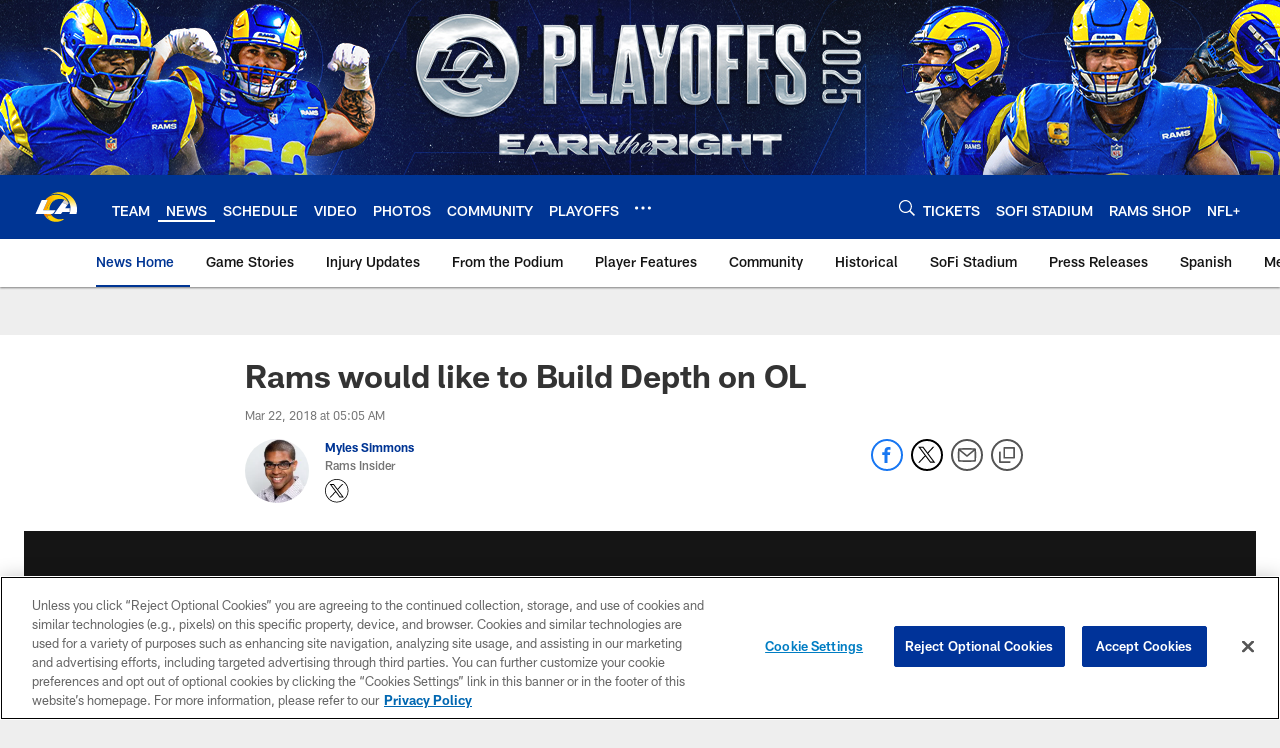

--- FILE ---
content_type: text/html; charset=utf-8
request_url: https://www.google.com/recaptcha/api2/aframe
body_size: 264
content:
<!DOCTYPE HTML><html><head><meta http-equiv="content-type" content="text/html; charset=UTF-8"></head><body><script nonce="agQphuhoVDv6pE9-vrzm6Q">/** Anti-fraud and anti-abuse applications only. See google.com/recaptcha */ try{var clients={'sodar':'https://pagead2.googlesyndication.com/pagead/sodar?'};window.addEventListener("message",function(a){try{if(a.source===window.parent){var b=JSON.parse(a.data);var c=clients[b['id']];if(c){var d=document.createElement('img');d.src=c+b['params']+'&rc='+(localStorage.getItem("rc::a")?sessionStorage.getItem("rc::b"):"");window.document.body.appendChild(d);sessionStorage.setItem("rc::e",parseInt(sessionStorage.getItem("rc::e")||0)+1);localStorage.setItem("rc::h",'1768999918562');}}}catch(b){}});window.parent.postMessage("_grecaptcha_ready", "*");}catch(b){}</script></body></html>

--- FILE ---
content_type: text/javascript; charset=utf-8
request_url: https://auth-id.therams.com/accounts.webSdkBootstrap?apiKey=4_9uJbeFZZVmtKTfSv1bjUVQ&pageURL=https%3A%2F%2Fwww.therams.com%2Fnews%2Frams-would-like-to-build-depth-on-ol-20478289&sdk=js_latest&sdkBuild=18435&format=json
body_size: 419
content:
{
  "callId": "019be09c864b73c88e45422d7a4c42a4",
  "errorCode": 0,
  "apiVersion": 2,
  "statusCode": 200,
  "statusReason": "OK",
  "time": "2026-01-21T12:51:53.055Z",
  "hasGmid": "ver4"
}